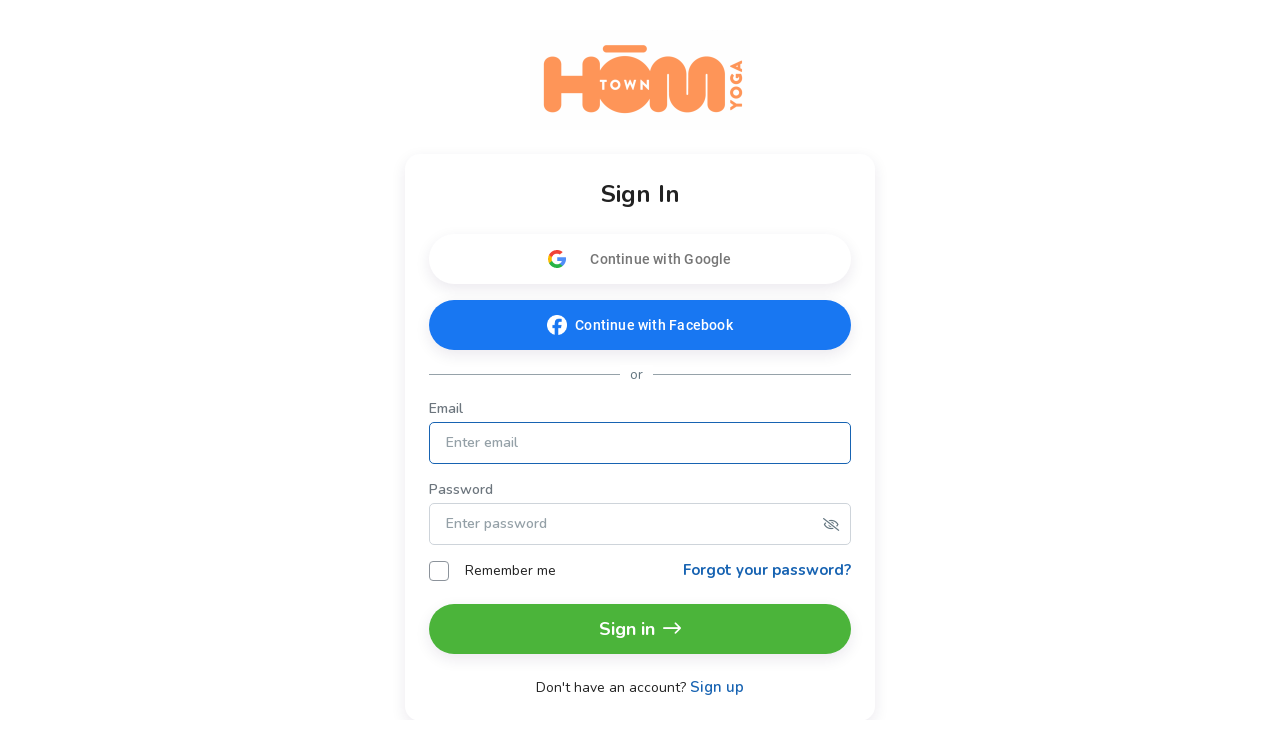

--- FILE ---
content_type: text/html; charset=utf-8
request_url: https://www.wellnessliving.com/login/homtown_yoga
body_size: 7491
content:
 <!DOCTYPE html> <?xml version="1.0" ?> <!-- html check --><html><head> <meta content="text/html; charset=utf-8" http-equiv="Content-Type"> <link href="https://d1v4s90m0bk5bo.cloudfront.net/s/ZG.css" rel="stylesheet" type="text/css"> <link href="https://d1v4s90m0bk5bo.cloudfront.net/y/wu.css" rel="stylesheet" type="text/css"> <link href="https://d1v4s90m0bk5bo.cloudfront.net/y/vW.css" rel="stylesheet" type="text/css"> <link href="https://d1v4s90m0bk5bo.cloudfront.net/A/9l.css" rel="stylesheet" type="text/css"><link href="https://d1v4s90m0bk5bo.cloudfront.net/A/we.css" rel="stylesheet" type="text/css"><link href="https://d1v4s90m0bk5bo.cloudfront.net/A/wf.css" rel="stylesheet" type="text/css"><!-- html check --><link rel="alternate" type="application/rss+xml" title="RSS 2.0" href="https://www.wellnessliving.com/text/rss.xml"> <meta name="robots" content="follow, index" /> <meta name="insight-app-sec-validation" content="0f8d180b-09e1-43b3-b365-bded707fc06d" > <title> HŌMTOWN Yoga</title> <meta name="viewport" content="width=device-width, initial-scale=1.0, maximum-scale=1.0" /> <link rel="preconnect" href="https://fonts.googleapis.com" /> <link rel="preconnect" href="https://fonts.gstatic.com" crossorigin="crossorigin" /> <link href="https://fonts.googleapis.com/css2?family=Nunito:ital,wght@0,200;0,300;0,400;0,600;0,700;0,800;0,900;1,200;1,300;1,400;1,600;1,700;1,800;1,900&display=swap" rel="stylesheet" type="text/css" /> <link href="https://fonts.googleapis.com/css2?family=Nunito+Sans:wght@400;600;700;800;900&display=swap" rel="stylesheet" /> <link href="https://fonts.googleapis.com/css?family=Roboto:100,100i,300,300i,400,400i,500,500i,700,700i,900,900i&display=swap&subset=cyrillic,cyrillic-ext,greek,greek-ext,latin-ext" rel="stylesheet" type="text/css" /> <script type="text/javascript"> if(MP_JS_ALL_INCLUDED) throw Error('Duplicate inclusion of mp.js.all'); var ADDR_URL_SERVER='https://www.wellnessliving.com/'; var MP_JS_ALL_INCLUDED=true; var CMS_TEMPLATE_REQUEST='default'; var DEBUG_MODE=false; var PASSPORT_ALIVE=true; var MpJsData={"WlBusiness.is_backend": false,"WlBusiness.k_business": "327997","passport_alive_alive": 0,"passport_alive_url_return": "https:\/\/www.wellnessliving.com\/passport\/login-enter.html","wl.report.generator.actor.type": 4,"wl.report.generator.export.access": {"1854": 2,"1849": 3,"1777": 4,"1763": 4,"799": 4,"739": 4,"1350": 4,"900": 4,"1324": 4,"1255": 4,"1321": 4,"919": 4,"1050": 4,"1358": 4,"1670": 4,"1713": 4,"689": 4,"1287": 4,"1556": 4,"1740": 4,"1791": 4,"1290": 4,"1271": 4,"1297": 4,"1262": 4,"1268": 4,"1572": 4,"1283": 4,"1448": 4,"1498": 4,"1042": 4,"1031": 4,"1264": 4,"1295": 4,"1908": 4,"1398": 4,"1216": 4,"1254": 4,"1619": 4,"1504": 4,"1450": 4,"1385": 4,"1744": 4,"1751": 4,"1666": 4,"1684": 4,"1628": 1,"1608": 4,"1603": 4,"1602": 4,"1451": 4,"1697": 4,"1705": 4,"1522": 4,"1523": 4,"1557": 4,"1560": 4,"1034": 4,"961": 4,"1041": 4,"1025": 4,"1274": 4,"1580": 4,"1161": 4,"1455": 4,"1748": 4,"930": 4,"1261": 4,"1480": 4,"1456": 4,"1727": 4,"1668": 4,"1692": 4,"1472": 4,"1470": 4,"1477": 4,"1474": 4},"i_post_max_size": 524288000,"\\Core\\All\\File::VERSION": "448293","a_form_csrf": {"core-request-api": "0xCOCozrTJZX-l3T5yyYpZF-FFbMfad4d1a10","passport-logout": "0Z7Edu-GrdLFDtX4cN-jMAlj8jxIfa04d1a10"},"CORE_SPA_AUTHORIZE_ID": "native","CORE_SPA_KEY_SECRET": "b5ad39984721361ce53b9f866fdffc4a299397d1bfae2fb016f58b382eb4cc6991f6a13b0a9ccb923a9b9044f96089ddcc75b61180c1a9abba87e50774efaa04.3a36da5db1.900d0dcefd3c.eJyFkktu1EAQhi\/AhgMgWbNKgEz6\/XA2JEEirwHEJCRhY\/WjnGmNxx5sJwNBbLkAC87AHbgKB8gtaHuIMlkQ1Kuq0v\/313+1STFKvzQp5umgycwFlG02rysHTTPYim2m08Goug5FYTbRECVrI+NC2VbNZCvZL1sokthI3oyTswRl8awn2\/N5AadgD0O7VBzuHY+OnidFmELyCty0Wk92J3U1g27cnWRsclOHrtxKdgtz6WGnapflM9fXtmpfmLKNsnlwQ1fN1ns6fAddm0Xf4ivA\/GFgjDLMM3kfmVM5pOIhakzxfe6lZBUd\/x9dd+iuqqYBsjnUTWja+IxuREk6OD+YHu5P1Vi8\/CDrj2eTYnZ+XIrLmX13dfCqzT\/1FmrFoq1N2YQVh\/F7f30CqH6rzfFoqvePxtun7a5\/[base64]\/HRPiptvv3483fv9aM2yx92sv6sNM7j1iHBiA+ENguM\/TTFJie5GvftV91+W24q6mADRtNfFCy7rIqvqcLFkpbEzadt5k25u\/ov56x9xMT1n","CORE_SPA_APPLICATION": {"raa-Ey6bTk9sMwvxtKF6": {"s_csrf": "0xCOCozrTJZX-l3T5yyYpZF-FFbMfad4d1a10","url_api": "https:\/\/dev.1024.info\/","url_origin": "https:\/\/www.wellnessliving.com"}},"s_template_set": "default","CoreLocaleConfigCurrent": 1,"CoreLocaleLanguage": "en","Core\\Cms\\Message::translateDisable": false,"A_OAUTH_FACEBOOK_APP_ID": "496623497017932","Wl_Session_Environment_business_change": "5eaae1b2f2efe458e4292023e22b615e8e2ee2b4","WlGender.is_gender_neutral_allow": true,"WlGender.text_gender_neutral": "Prefer not to say","Wl\\Unlayer\\UnlayerListen::aiEnable": true,"Core\\Amazon\\Region\\AmazonRegionListen::currentId": 1,"Core\\Amazon\\Region\\AmazonRegionListen::isRegionFixed": false,"BusinessConfigMethodListen.is_save_optional": false,"MultipartUpload.is_available": true,"core_locale_message_inline": {"client-activity|Wl.Marketing.Automation.CreateFlow.TriggerTypeSid": "Bookings & Visits","purchase-status|Wl.Marketing.Automation.CreateFlow.TriggerTypeSid": "Purchases","service-update|Wl.Marketing.Automation.CreateFlow.TriggerTypeSid": "Schedule Updates","Choose a trigger that determines when your automation starts.|Wl.Marketing.Automation.CreateFlow.CreateFlowModal": "Select the trigger that starts this automation.","Create flow|Wl.Marketing.Automation.CreateFlow.CreateFlowModal": "Create automation","Flow name|Wl.Marketing.Automation.CreateFlow.CreateFlowModal": "Automation name","Pre-built flows|Wl.Marketing.Automation.CreateFlow.CreateFlowModal": "Pre-built automations","Ready-made flow to re-engage clients, boost renewals, and grow your business in minutes.|Wl.Marketing.Automation.CreateFlow.CreateFlowModal": "Ready-made automations to re-engage clients, boost renewals, and grow your business in minutes."}}; var JsLoadInfo=[]; /* namespace.Core/All/doc/bugs/2019/11/231804-undefined-JsMsgEvent.md */ var URL_TOP='https:\u002F\u002Fwww.wellnessliving.com\u002F'; function jsLoadInfoLoad(o_sender) { JsLoadInfo.push({ 'src': o_sender.src, 'state': 'ok' }); } function jsLoadInfoError(o_sender) { JsLoadInfo.push({ 'src': o_sender.src, 'state': 'error' }); } </script><script type="text/javascript" onload="jsLoadInfoLoad(this)" onerror="jsLoadInfoError(this)" src="https://d1v4s90m0bk5bo.cloudfront.net/1/fHE.js"></script><script type="text/javascript" onload="jsLoadInfoLoad(this)" onerror="jsLoadInfoError(this)" src="https://d1v4s90m0bk5bo.cloudfront.net/1/6bZ.js"></script><script type="text/javascript" onload="jsLoadInfoLoad(this)" onerror="jsLoadInfoError(this)" src="https://d1v4s90m0bk5bo.cloudfront.net/1/jso.js"></script><script type="text/javascript" onload="jsLoadInfoLoad(this)" onerror="jsLoadInfoError(this)" src="https://d1v4s90m0bk5bo.cloudfront.net/1/jHw.js"></script><script type="text/javascript" onload="jsLoadInfoLoad(this)" onerror="jsLoadInfoError(this)" src="https://d1v4s90m0bk5bo.cloudfront.net/1/jGb.js"></script><script type="text/javascript" onload="jsLoadInfoLoad(this)" onerror="jsLoadInfoError(this)" src="https://d1v4s90m0bk5bo.cloudfront.net/1/jHc.js"></script><script type="text/javascript" onload="jsLoadInfoLoad(this)" onerror="jsLoadInfoError(this)" src="https://d1v4s90m0bk5bo.cloudfront.net/1/jHx.js"></script><script type="text/javascript" onload="jsLoadInfoLoad(this)" onerror="jsLoadInfoError(this)" src="https://d1v4s90m0bk5bo.cloudfront.net/1/jAe.js"></script><script type="text/javascript" onload="jsLoadInfoLoad(this)" onerror="jsLoadInfoError(this)" src="https://d1v4s90m0bk5bo.cloudfront.net/1/jAf.js"></script><script type="text/javascript" onload="jsLoadInfoLoad(this)" onerror="jsLoadInfoError(this)" src="https://d1v4s90m0bk5bo.cloudfront.net/1/jAF.js"></script><script type="text/javascript" onload="jsLoadInfoLoad(this)" onerror="jsLoadInfoError(this)" src="https://d1v4s90m0bk5bo.cloudfront.net/1/jAh.js"></script><script type="text/javascript" onload="jsLoadInfoLoad(this)" onerror="jsLoadInfoError(this)" src="https://d1v4s90m0bk5bo.cloudfront.net/1/jyj.js"></script><script type="text/javascript" onload="jsLoadInfoLoad(this)" onerror="jsLoadInfoError(this)" src="https://d1v4s90m0bk5bo.cloudfront.net/1/jGe.js"></script><script type="text/javascript" onload="jsLoadInfoLoad(this)" onerror="jsLoadInfoError(this)" src="https://d1v4s90m0bk5bo.cloudfront.net/1/j1Y.js"></script><script type="text/javascript" onload="jsLoadInfoLoad(this)" onerror="jsLoadInfoError(this)" src="https://d1v4s90m0bk5bo.cloudfront.net/1/j1Z.js"></script><script type="text/javascript" onload="jsLoadInfoLoad(this)" onerror="jsLoadInfoError(this)" src="https://d1v4s90m0bk5bo.cloudfront.net/1/fhv.js"></script><script type="text/javascript" onload="jsLoadInfoLoad(this)" onerror="jsLoadInfoError(this)" src="https://d1v4s90m0bk5bo.cloudfront.net/1/jIh.js"></script><script type="text/javascript" onload="jsLoadInfoLoad(this)" onerror="jsLoadInfoError(this)" src="https://d1v4s90m0bk5bo.cloudfront.net/1/jPu.js"></script><script type="text/javascript" onload="jsLoadInfoLoad(this)" onerror="jsLoadInfoError(this)" src="https://d1v4s90m0bk5bo.cloudfront.net/1/jIm.js"></script><script type="text/javascript" onload="jsLoadInfoLoad(this)" onerror="jsLoadInfoError(this)" src="https://d1v4s90m0bk5bo.cloudfront.net/1/jGL.js"></script><script type="text/javascript" onload="jsLoadInfoLoad(this)" onerror="jsLoadInfoError(this)" src="https://d1v4s90m0bk5bo.cloudfront.net/1/j68.js"></script><script type="text/javascript" onload="jsLoadInfoLoad(this)" onerror="jsLoadInfoError(this)" src="https://d1v4s90m0bk5bo.cloudfront.net/1/jIs.js"></script> <script type="text/javascript"> AAjax._startup('1Z1GmV7xA8md0WZWkzPzct69CAwAfa94d1a10'); </script> <!-- html check --><link rel="preconnect" href="https://fonts.gstatic.com" /><link href="https://fonts.googleapis.com/css2?family=Nunito:ital,wght@0,200;0,300;0,400;0,600;0,700;0,800;0,900;1,200;1,300;1,400;1,600;1,700;1,800;1,900&display=swap" rel="stylesheet" type="text/css" /><link href="https://fonts.googleapis.com/css2?family=Nunito+Sans:wght@400;600;700;800;900&display=swap" rel="stylesheet" /> <link rel="apple-touch-icon" href="https://d1v4s90m0bk5bo.cloudfront.net/A/Z.png" /> <link rel="apple-touch-icon" sizes="76x76" href="https://d1v4s90m0bk5bo.cloudfront.net/B/0.png" /> <link rel="apple-touch-icon" sizes="120x120" href="https://d1v4s90m0bk5bo.cloudfront.net/B/1.png" /> <link rel="apple-touch-icon" sizes="152x152" href="https://d1v4s90m0bk5bo.cloudfront.net/A/Y.png" />  <script async src="https://www.googletagmanager.com/gtag/js?id=G-J2YCHXD3B8"></script> <script> window.dataLayer = window.dataLayer || []; function gtag(){dataLayer.push(arguments);} gtag('js', new Date()); gtag('config', 'G-J2YCHXD3B8'); </script> <!-- html check --> <link rel="icon" type="image/vnd.microsoft.icon" href="https://d1v4s90m0bk5bo.cloudfront.net/0/1.ico" /> <!-- html check -->  <link href="https://d1v4s90m0bk5bo.cloudfront.net/1/5/jquery.bxslider.css" rel="stylesheet" type="text/css" /> <link href="https://d1v4s90m0bk5bo.cloudfront.net/0/o/kendo.dataviz.min.css" rel="stylesheet" type="text/css" /> <script type="text/javascript" src="https://d1v4s90m0bk5bo.cloudfront.net/0/o/kendo.dataviz.min.js"></script> <script type="text/javascript" src="https://d1v4s90m0bk5bo.cloudfront.net/1/5/jquery.bxslider.min.js"></script> <script type="text/javascript" src="https://d1v4s90m0bk5bo.cloudfront.net/0/p/inputmask.js"></script> <script type="text/javascript" src="https://d1v4s90m0bk5bo.cloudfront.net/0/p/jquery.inputmask.js"></script> <link href="https://d1v4s90m0bk5bo.cloudfront.net/1/3/slick.css" rel="stylesheet" type="text/css" /> <link href="https://d1v4s90m0bk5bo.cloudfront.net/0/v/css/jPicker-1.1.6.min.css" rel="stylesheet" type="text/css" /> <script type="text/javascript" src="https://d1v4s90m0bk5bo.cloudfront.net/0/v/jpicker-1.1.6.js"></script> <script type="text/javascript" src="https://d1v4s90m0bk5bo.cloudfront.net/1/3/slick.min.js"></script> <link href="https://d1v4s90m0bk5bo.cloudfront.net/0/m/owl.carousel.min.css" rel="stylesheet" type="text/css" /> <link href="https://d1v4s90m0bk5bo.cloudfront.net/0/m/owl.theme.default.min.css" rel="stylesheet" type="text/css" /> <script type="text/javascript" src="https://d1v4s90m0bk5bo.cloudfront.net/0/m/owl.carousel.min.js"></script> <link href="https://d1v4s90m0bk5bo.cloudfront.net/0/F/jquery.fancybox.min.css" rel="stylesheet" type="text/css" /> <script type="text/javascript" src="https://d1v4s90m0bk5bo.cloudfront.net/0/F/jquery.fancybox.min.js"></script> <link href="https://d1v4s90m0bk5bo.cloudfront.net/1/1/build/css/intlTelInput.css" rel="stylesheet" type="text/css" /> <script src="https://d1v4s90m0bk5bo.cloudfront.net/1/1/build/js/intlTelInput.js" type="text/javascript"> </script> <script type="text/javascript" src="https://d1v4s90m0bk5bo.cloudfront.net/C/As.js"> </script> <script type="text/javascript" src="https://d1v4s90m0bk5bo.cloudfront.net/1/8tJ.js"> </script> <link type="text/css" href="https://d1v4s90m0bk5bo.cloudfront.net/d/Jt.css" rel="stylesheet" /> <script type="text/javascript" src="https://d1v4s90m0bk5bo.cloudfront.net/0/j/waypoints.min.js"></script> <script type="text/javascript" src="https://editor.unlayer.com/embed.js"></script> <!-- html check --><script type="text/javascript"> RsPayAmount.a_currency={"1": {"id_currency": 1,"is_before": true,"s_sign": "$"},"2": {"id_currency": 4,"is_before": true,"s_sign": "$"},"3": {"id_currency": 3,"is_before": true,"s_sign": "\u00A3"},"4": {"id_currency": 6,"is_before": true,"s_sign": "$"},"5": {"id_currency": 5,"is_before": true,"s_sign": "$"},"6": {"id_currency": 7,"is_before": true,"s_sign": "R"},"7": {"id_currency": 8,"is_before": true,"s_sign": "EGP"},"8": {"id_currency": 10,"is_before": true,"s_sign": "$"},"9": {"id_currency": 11,"is_before": false,"s_sign": "\u062F.\u0625"},"10": {"id_currency": 13,"is_before": false,"s_sign": "\u20AC"},"11": {"id_currency": 2,"is_before": false,"s_sign": "?"},"12": {"id_currency": 12,"is_before": false,"s_sign": "\u20B1"},"13": {"id_currency": 14,"is_before": false,"s_sign": "KD"},"14": {"id_currency": 16,"is_before": true,"s_sign": "Rs"},"15": {"id_currency": 15,"is_before": true,"s_sign": "SR"},"16": {"id_currency": 17,"is_before": false,"s_sign": "\u20A3"},"17": {"id_currency": 18,"is_before": false,"s_sign": "$"},"18": {"id_currency": 19,"is_before": true,"s_sign": "$"}}; </script><!-- html check --><script type="text/javascript" src="https://d1v4s90m0bk5bo.cloudfront.net/0/r/jquery.touchSwipe.js"></script> <script type="text/javascript" src="https://d1v4s90m0bk5bo.cloudfront.net/g/6s.js"></script> <script type="text/javascript" src="https://d1v4s90m0bk5bo.cloudfront.net/0/y/markerjs2.min.js"></script> <style id="wl-skin-application-model"> </style>  <script type="text/javascript" src="https://d1v4s90m0bk5bo.cloudfront.net/1/6/tinymce.min.js"></script> <script type="text/javascript" src="https://d1v4s90m0bk5bo.cloudfront.net/1/6/jquery.tinymce.min.js"></script> <!-- html check --><style> div.css-wl-page-backend-panel-container { background: linear-gradient(#282828, #0e0e0e); } div.css-wl-page-backend-panel-container .js-item { color: #ffffff; } div.css-wl-page-backend-panel-container .js-icon { color: #ffffff; } .css-app-drawer-text { color: #ffffff; } .css-app-drawer-item-background { background-color: #ffffff; } .css-heading-h2.css-app-drawer-text { color: #ffffff; } div.css-wl-page-backend-panel-popup-group { background: linear-gradient(#282828, #0e0e0e); } div.css-wl-page-backend-panel-container .css-wl-page-backend-panel-popup-group .css-wl-page-backend-panel-popup-group-title .css-wl-page-backend-panel-popup-group-info.css-info-hint:before, div.css-wl-page-backend-panel-container .css-wl-page-backend-panel-popup-group .css-wl-page-backend-panel-popup-group-title { color: #ffffff; } </style><!-- html check --><style> .button-next, a.button-next, a.button-next:active, a.button-next:hover, a.button-next:link, a.button-next:visited, a.rs-button-standard, a.rs-button-standard:active, a.rs-button-standard:link, a.rs-button-standard:visited { background-color: #1763b2; color:#ffffff; } div.css-business-header-owner-title { color: #ffffff; } div.rs-all-backend-switch-on:not(.icon):before { background:#1763b2; } .rs-checkbox-style input[type="checkbox"]:checked ~ label:before, .rs-checkbox-style input[type="checkbox"]:checked ~ label:hover:before, .rs-checkbox-style input[type="checkbox"]:checked + span.checkbox:before, .rs-checkbox-style input[type="checkbox"]:checked + span.checkbox + label:hover:before, .rs-checkbox-style label:hover input[type="checkbox"]:checked + span.checkbox:before, div.rs-schedule-list-filter-view.dark .rs-checkbox-style input[type="checkbox"]:checked ~ label:before, div.rs-schedule-list-filter-view.dark .rs-checkbox-style input[type="checkbox"]:checked ~ label:hover:before, div.rs-schedule-list-filter-view.dark .rs-checkbox-style label input[type="checkbox"]:checked + span.checkbox:before, div.rs-schedule-list-filter-view.dark .rs-checkbox-style input[type="checkbox"]:checked + label:hover:before { color:#1763b2; } .rs-business-header-owner { background: linear-gradient(to right, #282828, #0e0e0e); color:#ffffff; } .rs-business-header-owner .css-icon { color: #ffffff; } .rs-business-header-owner .text-label { color: #ffffff; } .rs-business-header-owner .menu-item.feature-shortcut .css-wl-page-backend-header-item-hover, .rs-business-header-owner .menu-item.search-button .css-wl-page-backend-header-item-hover { background-color: #ffffff; } .rs-class-view-manage-action td.modify:hover { background:#1763b2; } .rs-header-owner-left-menu .main-title { background:#3d4547; } #rs-page-container .wl-main-achieve-client-app .wl-skin-application-note, #rs-page-container .css-business-account-application-container .wl-skin-application-note, #rs-page-container .wl-business-account-application-container .wl-skin-application-note { color: #ffffff; } .rs-header-owner-left-menu .css-wl-page-map .css-map-wrap.css-map-small-wrap .css-chapter-trigger.js-active, .rs-header-owner-left-menu .css-wl-page-map .css-map-wrap .css-item-title:hover, .rs-header-owner-left-menu .css-wl-page-map .css-map-wrap .css-item-title.current, .rs-header-owner-left-menu .css-wl-page-map .css-map-wrap .css-map-header:hover, .rs-header-owner-left-menu .css-wl-page-map .css-map-wrap .css-chapter-trigger:hover, .rs-header-owner-left-menu .css-wl-page-map .css-map-wrap .css-chapter-trigger.current:not(.js-hover), .rs-header-owner-left-menu .css-wl-page-map .css-map-wrap .css-chapter-trigger.js-hover:hover, .rs-header-owner-left-menu .css-wl-page-map .css-map-wrap .css-chapter-trigger.js-active:hover { background-color: #0e0e0e; color: #ffffff; } .rs-header-owner-left-menu .css-wl-page-map .css-map-wrap { color: #ffffff; } .mp-modal-dialog .ui-widget-header { color: #ffffff; } .mp-modal-dialog .ui-dialog-titlebar { background-color:#1763b2; } .rs-schedule-list-filter-geo-content .search-radius .slider a.ui-slider-handle.ui-state-active { background-color:#1763b2; } .rs-step-title-active .img { background-color:#1763b2; color:#ffffff; } .rs-review-review .status-recommend { background-color:#1763b2; color: #ffffff; } .rs-review-review .status-recommend a { color: #ffffff; } .ui-dialog .ui-dialog-titlebar-close:before { color:#ffffff; } .ui-dialog .ui-dialog-titlebar-close:hover::before { border-color:#ffffff; } .ui-dialog.rs-schedule-list-filter-dialog .ui-dialog-titlebar-close:before { color:#242424; } .ui-dialog.rs-schedule-list-filter-dialog .ui-dialog-titlebar-close:hover::before { border-color:#242424; } .js-appointment-edit-panel-container .panel-header .css-open-full-view { border-color:#ffffff; } </style><script type="text/javascript"> RsPayAmount.a_currency={"1": {"id_currency": 1,"is_before": true,"s_sign": "$"},"2": {"id_currency": 4,"is_before": true,"s_sign": "$"},"3": {"id_currency": 3,"is_before": true,"s_sign": "\u00A3"},"4": {"id_currency": 6,"is_before": true,"s_sign": "$"},"5": {"id_currency": 5,"is_before": true,"s_sign": "$"},"6": {"id_currency": 7,"is_before": true,"s_sign": "R"},"7": {"id_currency": 8,"is_before": true,"s_sign": "EGP"},"8": {"id_currency": 10,"is_before": true,"s_sign": "$"},"9": {"id_currency": 11,"is_before": false,"s_sign": "\u062F.\u0625"},"10": {"id_currency": 13,"is_before": false,"s_sign": "\u20AC"},"11": {"id_currency": 2,"is_before": false,"s_sign": "?"},"12": {"id_currency": 12,"is_before": false,"s_sign": "\u20B1"},"13": {"id_currency": 14,"is_before": false,"s_sign": "KD"},"14": {"id_currency": 16,"is_before": true,"s_sign": "Rs"},"15": {"id_currency": 15,"is_before": true,"s_sign": "SR"},"16": {"id_currency": 17,"is_before": false,"s_sign": "\u20A3"},"17": {"id_currency": 18,"is_before": false,"s_sign": "$"},"18": {"id_currency": 19,"is_before": true,"s_sign": "$"}}; </script><!-- html check --> <link rel="stylesheet" href="https://www.wellnessliving.com/im/lightbox/css/lightbox.min.css" type="text/css" media="screen" charset="utf-8" /> <script src="/im/lightbox/js/lightbox.min.js?q=1" type="text/javascript" charset="utf-8"></script> <!-- html check -->  <link rel="canonical" href="https://www.wellnessliving.com/yoga/software/" />  <!-- html check --></head><body class="rs-page-frontend-custom    js-frontend  region-usa css-locale-language--en " data-layout="2" > <script type="text/javascript"> /* <![CDATA[ */ var google_conversion_id = 851637739; var google_custom_params = window.google_tag_params; var google_remarketing_only = true; /* ]]> */ </script> <script type="text/javascript" src="https://www.googleadservices.com/pagead/conversion.js"></script> <noscript> <div style="display:inline;"> <img height="1" width="1" style="border-style:none;" alt="" src="https://googleads.g.doubleclick.net/pagead/viewthroughconversion/851637739/?guid=ON&script=0" /> </div> </noscript> <!-- html check --><noscript><iframe src="https://www.googletagmanager.com/ns.html?id=GTM-P8NSG8D" height="0" width="0" style="display:none;visibility:hidden"></iframe></noscript><div class="css-main-page-wrap"><div id="rs-page-container"><img alt="Close icon" height="16" src="https://d1v4s90m0bk5bo.cloudfront.net/A/F.png" style="display:none;" width="16" /><div id="rs-overlay" style="display:none;background-color: rgb(0, 0, 0); opacity: 0.5; filter: alpha(opacity=50); cursor: pointer; position:absolute;z-index:12;">&nbsp;</div><!-- html check --><div id="rs-schedule-list-class-simple-message" class="rs-schedule-class-simple-message" style="display:none;"> &nbps; </div> <div class="a-popup-box js-popup-box" id="a_popup_box"> &nbsp; </div> <img alt="Close popup" class="a-popup-box-close" id="a_popup_box_close" onclick="return a_popup_box_hide();" src="https://d1v4s90m0bk5bo.cloudfront.net/1/r.gif" title="Close popup" /> <!-- html check --> <script type="text/javascript"> template_header_client_startup(); </script> <!-- html check --> <div class="css-wl-design-components-login">  <div class="css-redemption-logo"> <a href="https://www.wellnessliving.com/rs/"> <img src="https://d12lnanyhdwsnh.cloudfront.net/n/9ue.png" alt="HŌMTOWN Yoga" width="220" /> </a> </div> <!-- html check --><div class="css-heading-h4 css-mt-16 css-mb-24 css-text-align-center"></div> <div class="css-cwa css-sign-form-container"> <div class="css-heading-h2 css-text-align-center">Sign In</div>  <div class="facebook-login css-mt-24">  <div class="css-wl-login-enter-google-button" onclick="Core_Google_Plus_Login.start(this);"> <div class="css-wl-login-enter-google-wrap"> <span class="css-wl-login-enter-google-icon"> </span> <span class="css-wl-login-enter-google-title"> Continue with Google  </span> </div> </div> <!-- html check --> <a href="https://www.facebook.com/dialog/oauth?client_id=496623497017932&amp;redirect_uri=https%3A%2F%2Fwww.wellnessliving.com%2Ffacebook%2Flogin.html&amp;scope=email%2Cpublic_profile%2Cuser_birthday%2Cuser_gender%2Cuser_link%2Cuser_location&amp;state=VzfKzdLWmowOXlv50_mnYGLd524&amp;display=popup" class="css-wl-login-enter-facebook-button external" onclick="return facebook_login(this);"> <div class="css-wl-login-enter-facebook-wrap"> <img class="css-login-icon-facebook" src="https://d1v4s90m0bk5bo.cloudfront.net/H/p.png" alt="Facebook" /> <span class="css-wl-login-enter-facebook-title"> Continue with Facebook  </span> </div> </a> <!-- html check --><div class="css-sign-form-line"> <div class="css-sign-form-line-content">or</div> </div> </div>   <div class="css-sign-form"> <form action="https://www.wellnessliving.com/login/homtown_yoga" data-url="" id="wl-login-form-business" method="post" onsubmit="return passport_login_submit(this);"> <div class="css-sign-form-error"> <div class="js-passport-login-protect passport-login-protect"><div class="js-message message js-core-validate-message-container" data-field="form-wide" style="display:none;">&nbsp;</div><div class="a-validate-message" style="display:none;">&nbsp;</div><div class="loading loading-wait" style="display:none;">The password is being checked. Please wait...</div><div class="loading loading-ok" style="display:none;">Welcome! Loading, please wait...</div> </div><script type="text/javascript"> Core_Js_Compile_LazyMixin.load('Core_Passport_Login_ProtectLazy',function() { Core_Passport_Login_ProtectLazy.startup(); }); </script><!-- html check --></div> <div class="css-sign-form-input-cont"> <div class="css-label">Email</div>  <input type="text" class="css-input-type-text" placeholder="Enter email" size="20" autofocus="autofocus" maxlength="128" name="login" id="template-passport-login" tabindex="1" />  </div> <div class="css-sign-form-input-cont"> <div class="css-label css-mt-16">Password</div> <div class="css-form-password-container js-form-password-container"> <input class="css-input-type-text js-field-password" placeholder="Enter password" size="20" type="password" name="pwd" id="template-passport-password" tabindex="2" />  <div class="css-form-password-eye-container js-password-hide" onclick="Wl_Profile_PasswordSwitchShow.switchShowUpdate(this);"> <div class="css-icon-sg-second-eye-regular"></div> <div class="css-icon-sg-second-eye-slash-regular"></div> </div> <!-- html check --></div> </div> <div class="css-sign-form-flex"> <div class="css-wl-login-form-checkbox css-checkbox"> <label> <input class="passport-login" type="checkbox" name="remember" tabindex="2" value="password" id="passport-login-remember-password" /><span class="js-checkbox checkbox"></span> Remember me </label> </div> <div class="css-sign-form-forgot"> <a href="https://www.wellnessliving.com/passport/chpwd-begin.html?is_mail=1&amp;url_back=https%3A%2F%2Fwww.wellnessliving.com%2Flogin%2Fhomtown_yoga&amp;k_business=327997" class="url-chpwd" onclick="return Core_Passport_ChangePassword.urlNewTab(this);"> Forgot your password? </a> </div> </div> <div class="passport-code-container passport-login-enter-code-container" style="display:none;"> <div class="css-mb-4"> <b>Enter the characters you see at the image:</b> </div>  <div style="height:190px;line-height:190px;width:265px;" class="passport-login-captcha-wrap"> <img alt="Captcha" class="passport-captcha-img" src="https://d1v4s90m0bk5bo.cloudfront.net/3/g.gif" /> </div> <a href="" onclick="return passport_login_enter_captcha(this);"> Want another picture! </a> <input autocomplete="off" class="passport-captcha-text type-text" maxlength="5" name="s_captcha" type="text" style="" /> <!-- html check --> </div> <div class="css-btn-filled css-btn-filled-green css-wl-login-enter-button-register"> <input type="submit" name="b_submit" value="Sign in" /> <div class="css-mr-8">Sign in</div> <div class="css-fa--long-arrow-right"></div> </div> <div id="wl-auto-login-container"> </div> </form> </div> <div class="css-sign-form-footer"> <span>Don't have an account?</span>&nbsp; <a href="https://www.wellnessliving.com/signup/homtown_yoga">Sign up</a> </div> </div> <div class="css-redemption-logo-system">  <div class="css-wl-page-footer css-wl-page-white-label-view">  <a href="https://www.wellnessliving.com/yoga/software/" rel="nofollow" target="_self" class="css-powered-by-row"> <div class="css-footer-powered-by">powered by</div> <div class="css-footer-logo-image"> <img src="https://d1v4s90m0bk5bo.cloudfront.net/E/W.png" alt="Powered by Wellnessliving.com" /> <img src="https://d1v4s90m0bk5bo.cloudfront.net/E/V.png" alt="Powered by Wellnessliving.com" class="css-footer-logo-image-hover" /> </div> </a> <!-- html check --><div class="css-flex css-align-items-center"> <a href="https://www.wellnessliving.com/knowledge-sharing/privacy-policy/">Privacy Policy</a> <span class="css-footer-separator"></span> <a href="https://www.wellnessliving.com/knowledge-sharing/terms-of-use/">Terms & Conditions</a> </div> </div>  </div> </div>  <script type="text/javascript"> _cbjs_ondomload_do(); </script></div><script type="text/javascript"> _linkedin_data_partner_id = "360729"; </script><script type="text/javascript"> (function(){var s = document.getElementsByTagName("script")[0]; var b = document.createElement("script"); b.type = "text/javascript";b.async = true; b.src = "https://snap.licdn.com/li.lms-analytics/insight.min.js"; s.parentNode.insertBefore(b, s);})(); </script> <noscript> <img height="1" width="1" style="display:none;" alt="" src="https://dc.ads.linkedin.com/collect/?pid=360729&fmt=gif" /> </noscript><!-- html check --><script type="text/javascript" src="/_Incapsula_Resource?SWJIYLWA=719d34d31c8e3a6e6fffd425f7e032f3&ns=1&cb=104258403" async></script></body></html>